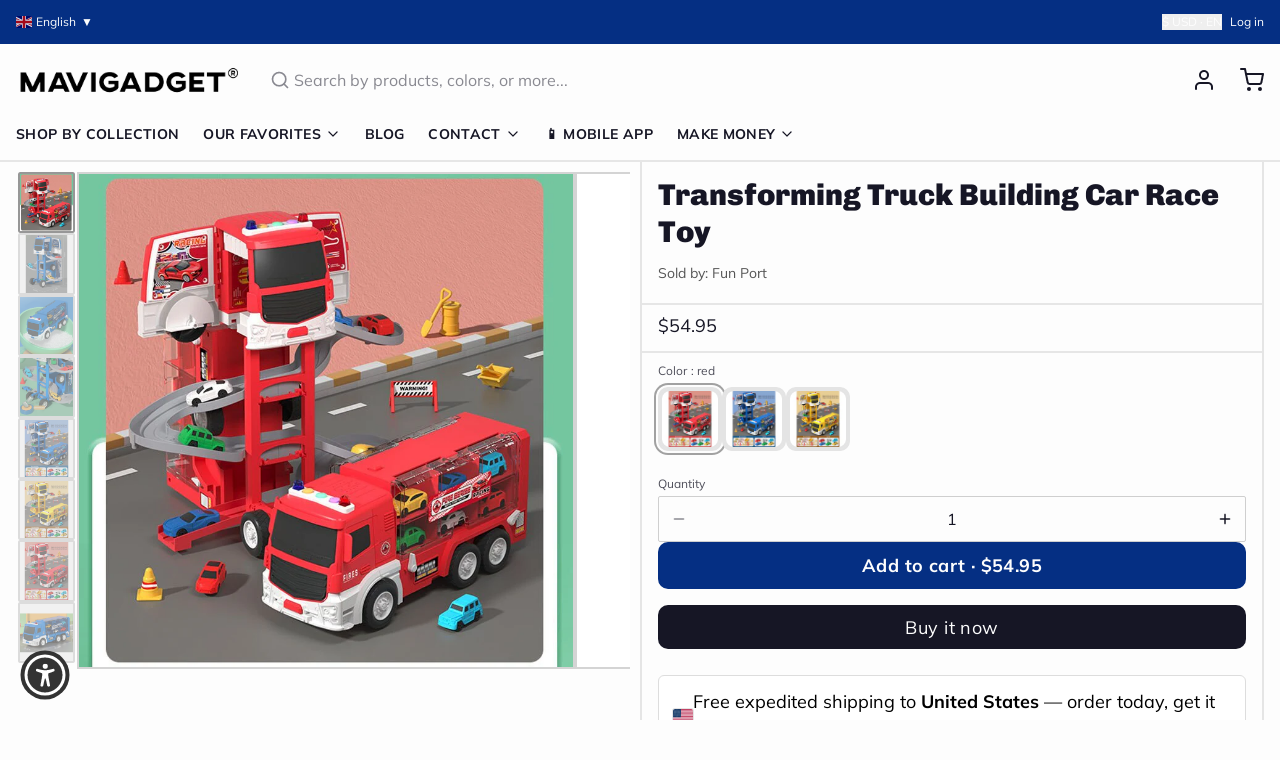

--- FILE ---
content_type: text/javascript; charset=utf-8
request_url: https://mavigadget.com/products/transforming-truck-building-car-race-toy.js
body_size: 1420
content:
{"id":7775876710460,"title":"Transforming Truck Building Car Race Toy","handle":"transforming-truck-building-car-race-toy","description":"\u003cp\u003e \u003cspan data-mce-fragment=\"1\"\u003eThe Transforming Truck Building Car Race Toy is a unique and exciting toy that offers hours of fun and entertainment for kids. This toy features a truck that can be transformed into a racing car's road. The building and transforming process encourages children to develop their fine motor skills and problem-solving abilities\u003c\/span\u003e\u003c\/p\u003e\n\u003cdiv style=\"text-align: left;\"\u003e\u003cimg style=\"float: none;\" alt=\"\" src=\"https:\/\/cdn.shopify.com\/s\/files\/1\/0658\/0283\/0071\/files\/S444e01b08a5b436da8f7b1d0df7855b7b_2048x2048.webp?v=1674728848\" width=\"586\" height=\"1533\"\u003e\u003c\/div\u003e\n\u003cp\u003e\u003cstrong\u003eSpecifications:\u003c\/strong\u003e\u003c\/p\u003e\n\u003cp\u003eRecommend Age: 4-6y\u003c\/p\u003e\n\u003cp\u003ePlastic Type: ABS\u003c\/p\u003e\n\u003cp\u003eModel Number: Track Car Toy\u003c\/p\u003e\n\u003cp\u003eMaterial: Plastic\u003c\/p\u003e\n\u003cp\u003e\u003cstrong\u003eWhat's in the Box:\u003c\/strong\u003e\u003c\/p\u003e\n\u003cp\u003e1 x  Transforming Truck Building Car Race Toy\u003c\/p\u003e\n\u003cp\u003e \u003c\/p\u003e","published_at":"2023-01-26T04:12:27-06:00","created_at":"2024-09-01T02:41:50-05:00","vendor":"Fun Port","type":"Toys","tags":["Free Shipping","Fun Port","GIFT","gift-kids","iamfun","iamfun-toy","mavi14","tpartner","x2"],"price":5495,"price_min":5495,"price_max":5495,"available":true,"price_varies":false,"compare_at_price":0,"compare_at_price_min":0,"compare_at_price_max":0,"compare_at_price_varies":false,"variants":[{"id":42144005390396,"title":"red","option1":"red","option2":null,"option3":null,"sku":"14:10#red","requires_shipping":true,"taxable":true,"featured_image":{"id":38448105553980,"product_id":7775876710460,"position":7,"created_at":"2024-11-19T05:05:40-06:00","updated_at":"2024-11-19T05:05:43-06:00","alt":"Transforming Truck Building Car Race Toy - Image 6","width":800,"height":800,"src":"https:\/\/cdn.shopify.com\/s\/files\/1\/0629\/4939\/2444\/files\/S3efcbf203b0f4bf9a3f31c8943a04b4cv.jpg?v=1732014343","variant_ids":[42144005390396]},"available":true,"name":"Transforming Truck Building Car Race Toy - red","public_title":"red","options":["red"],"price":5495,"weight":0,"compare_at_price":0,"inventory_management":null,"barcode":null,"featured_media":{"alt":"Transforming Truck Building Car Race Toy - Image 6","id":30884817338428,"position":7,"preview_image":{"aspect_ratio":1.0,"height":800,"width":800,"src":"https:\/\/cdn.shopify.com\/s\/files\/1\/0629\/4939\/2444\/files\/S3efcbf203b0f4bf9a3f31c8943a04b4cv.jpg?v=1732014343"}},"requires_selling_plan":false,"selling_plan_allocations":[]},{"id":42144005521468,"title":"blue","option1":"blue","option2":null,"option3":null,"sku":"14:173#blue","requires_shipping":true,"taxable":true,"featured_image":{"id":38448105291836,"product_id":7775876710460,"position":5,"created_at":"2024-11-19T05:05:39-06:00","updated_at":"2024-11-19T05:05:41-06:00","alt":"Transforming Truck Building Car Race Toy - Image 4","width":800,"height":800,"src":"https:\/\/cdn.shopify.com\/s\/files\/1\/0629\/4939\/2444\/files\/Sda12436a2b2c422e9c56a522e1532811q.jpg?v=1732014341","variant_ids":[42144005521468]},"available":true,"name":"Transforming Truck Building Car Race Toy - blue","public_title":"blue","options":["blue"],"price":5495,"weight":0,"compare_at_price":0,"inventory_management":null,"barcode":null,"featured_media":{"alt":"Transforming Truck Building Car Race Toy - Image 4","id":30884817076284,"position":5,"preview_image":{"aspect_ratio":1.0,"height":800,"width":800,"src":"https:\/\/cdn.shopify.com\/s\/files\/1\/0629\/4939\/2444\/files\/Sda12436a2b2c422e9c56a522e1532811q.jpg?v=1732014341"}},"requires_selling_plan":false,"selling_plan_allocations":[]},{"id":42144005587004,"title":"yellow","option1":"yellow","option2":null,"option3":null,"sku":"14:366#yellow","requires_shipping":true,"taxable":true,"featured_image":{"id":38448105521212,"product_id":7775876710460,"position":6,"created_at":"2024-11-19T05:05:39-06:00","updated_at":"2024-11-19T05:05:42-06:00","alt":"Transforming Truck Building Car Race Toy - Image 5","width":800,"height":800,"src":"https:\/\/cdn.shopify.com\/s\/files\/1\/0629\/4939\/2444\/files\/S7210c363c2e0439881434ba68b52a510i.jpg?v=1732014342","variant_ids":[42144005587004]},"available":true,"name":"Transforming Truck Building Car Race Toy - yellow","public_title":"yellow","options":["yellow"],"price":5495,"weight":0,"compare_at_price":0,"inventory_management":null,"barcode":null,"featured_media":{"alt":"Transforming Truck Building Car Race Toy - Image 5","id":30884817272892,"position":6,"preview_image":{"aspect_ratio":1.0,"height":800,"width":800,"src":"https:\/\/cdn.shopify.com\/s\/files\/1\/0629\/4939\/2444\/files\/S7210c363c2e0439881434ba68b52a510i.jpg?v=1732014342"}},"requires_selling_plan":false,"selling_plan_allocations":[]}],"images":["\/\/cdn.shopify.com\/s\/files\/1\/0629\/4939\/2444\/files\/S223d0fa4d7e44cc8b75c359c281a6d9eh.jpg?v=1732014338","\/\/cdn.shopify.com\/s\/files\/1\/0629\/4939\/2444\/files\/S28642be64baa4c03b2d39ea1e4ef66c7N.jpg?v=1732014338","\/\/cdn.shopify.com\/s\/files\/1\/0629\/4939\/2444\/files\/Sb15df43556e0408f963ae341b02f8fced.jpg?v=1732014339","\/\/cdn.shopify.com\/s\/files\/1\/0629\/4939\/2444\/files\/S0b1495079e8e4463a6b187e076820eb1c.jpg?v=1732014340","\/\/cdn.shopify.com\/s\/files\/1\/0629\/4939\/2444\/files\/Sda12436a2b2c422e9c56a522e1532811q.jpg?v=1732014341","\/\/cdn.shopify.com\/s\/files\/1\/0629\/4939\/2444\/files\/S7210c363c2e0439881434ba68b52a510i.jpg?v=1732014342","\/\/cdn.shopify.com\/s\/files\/1\/0629\/4939\/2444\/files\/S3efcbf203b0f4bf9a3f31c8943a04b4cv.jpg?v=1732014343","\/\/cdn.shopify.com\/s\/files\/1\/0629\/4939\/2444\/files\/S7d1be98e9c8e436d978859ada8d2b996E.jpg?v=1732014343"],"featured_image":"\/\/cdn.shopify.com\/s\/files\/1\/0629\/4939\/2444\/files\/S223d0fa4d7e44cc8b75c359c281a6d9eh.jpg?v=1732014338","options":[{"name":"Color","position":1,"values":["red","blue","yellow"]}],"url":"\/products\/transforming-truck-building-car-race-toy","media":[{"alt":"Transforming Truck Building Car Race Toy - Image 0","id":30884816650300,"position":1,"preview_image":{"aspect_ratio":1.0,"height":800,"width":800,"src":"https:\/\/cdn.shopify.com\/s\/files\/1\/0629\/4939\/2444\/files\/S223d0fa4d7e44cc8b75c359c281a6d9eh.jpg?v=1732014338"},"aspect_ratio":1.0,"height":800,"media_type":"image","src":"https:\/\/cdn.shopify.com\/s\/files\/1\/0629\/4939\/2444\/files\/S223d0fa4d7e44cc8b75c359c281a6d9eh.jpg?v=1732014338","width":800},{"alt":"Transforming Truck Building Car Race Toy - Image 1","id":30884816748604,"position":2,"preview_image":{"aspect_ratio":1.0,"height":800,"width":800,"src":"https:\/\/cdn.shopify.com\/s\/files\/1\/0629\/4939\/2444\/files\/S28642be64baa4c03b2d39ea1e4ef66c7N.jpg?v=1732014338"},"aspect_ratio":1.0,"height":800,"media_type":"image","src":"https:\/\/cdn.shopify.com\/s\/files\/1\/0629\/4939\/2444\/files\/S28642be64baa4c03b2d39ea1e4ef66c7N.jpg?v=1732014338","width":800},{"alt":"Transforming Truck Building Car Race Toy - Image 2","id":30884816814140,"position":3,"preview_image":{"aspect_ratio":1.0,"height":800,"width":800,"src":"https:\/\/cdn.shopify.com\/s\/files\/1\/0629\/4939\/2444\/files\/Sb15df43556e0408f963ae341b02f8fced.jpg?v=1732014339"},"aspect_ratio":1.0,"height":800,"media_type":"image","src":"https:\/\/cdn.shopify.com\/s\/files\/1\/0629\/4939\/2444\/files\/Sb15df43556e0408f963ae341b02f8fced.jpg?v=1732014339","width":800},{"alt":"Transforming Truck Building Car Race Toy - Image 3","id":30884817043516,"position":4,"preview_image":{"aspect_ratio":1.0,"height":800,"width":800,"src":"https:\/\/cdn.shopify.com\/s\/files\/1\/0629\/4939\/2444\/files\/S0b1495079e8e4463a6b187e076820eb1c.jpg?v=1732014340"},"aspect_ratio":1.0,"height":800,"media_type":"image","src":"https:\/\/cdn.shopify.com\/s\/files\/1\/0629\/4939\/2444\/files\/S0b1495079e8e4463a6b187e076820eb1c.jpg?v=1732014340","width":800},{"alt":"Transforming Truck Building Car Race Toy - Image 4","id":30884817076284,"position":5,"preview_image":{"aspect_ratio":1.0,"height":800,"width":800,"src":"https:\/\/cdn.shopify.com\/s\/files\/1\/0629\/4939\/2444\/files\/Sda12436a2b2c422e9c56a522e1532811q.jpg?v=1732014341"},"aspect_ratio":1.0,"height":800,"media_type":"image","src":"https:\/\/cdn.shopify.com\/s\/files\/1\/0629\/4939\/2444\/files\/Sda12436a2b2c422e9c56a522e1532811q.jpg?v=1732014341","width":800},{"alt":"Transforming Truck Building Car Race Toy - Image 5","id":30884817272892,"position":6,"preview_image":{"aspect_ratio":1.0,"height":800,"width":800,"src":"https:\/\/cdn.shopify.com\/s\/files\/1\/0629\/4939\/2444\/files\/S7210c363c2e0439881434ba68b52a510i.jpg?v=1732014342"},"aspect_ratio":1.0,"height":800,"media_type":"image","src":"https:\/\/cdn.shopify.com\/s\/files\/1\/0629\/4939\/2444\/files\/S7210c363c2e0439881434ba68b52a510i.jpg?v=1732014342","width":800},{"alt":"Transforming Truck Building Car Race Toy - Image 6","id":30884817338428,"position":7,"preview_image":{"aspect_ratio":1.0,"height":800,"width":800,"src":"https:\/\/cdn.shopify.com\/s\/files\/1\/0629\/4939\/2444\/files\/S3efcbf203b0f4bf9a3f31c8943a04b4cv.jpg?v=1732014343"},"aspect_ratio":1.0,"height":800,"media_type":"image","src":"https:\/\/cdn.shopify.com\/s\/files\/1\/0629\/4939\/2444\/files\/S3efcbf203b0f4bf9a3f31c8943a04b4cv.jpg?v=1732014343","width":800},{"alt":"Transforming Truck Building Car Race Toy - Image 7","id":30884817371196,"position":8,"preview_image":{"aspect_ratio":1.0,"height":800,"width":800,"src":"https:\/\/cdn.shopify.com\/s\/files\/1\/0629\/4939\/2444\/files\/S7d1be98e9c8e436d978859ada8d2b996E.jpg?v=1732014343"},"aspect_ratio":1.0,"height":800,"media_type":"image","src":"https:\/\/cdn.shopify.com\/s\/files\/1\/0629\/4939\/2444\/files\/S7d1be98e9c8e436d978859ada8d2b996E.jpg?v=1732014343","width":800}],"requires_selling_plan":false,"selling_plan_groups":[]}

--- FILE ---
content_type: application/javascript; charset=utf-8
request_url: https://searchanise-ef84.kxcdn.com/preload_data.3X4V5H1d7f.js
body_size: 11861
content:
window.Searchanise.preloadedSuggestions=['car accessories','kitchen sink','sofa bed','foldable chair','latex mattress','kerosene lighter','mini spy camera','4-layer japanese style natural latex mattress','elderly products','bathroom shower','phone case','lighter lighter','mini camera','kitchen gadgets','bed mattress','elderly patient transfer lift handicapped wheelchair','men shoes','spy camera','self defense','inflatable portable outdoor air lounge','rc plane','shower set','4 layer japanese style natural latex','bag for men','coffee table','hand exercise','kids toys','gas stove','sofa cover','camping tent','mini motion detection wireless night vision hd security camera','mini spy camera small','gas lamp','cigarette lighters','washing machine','remote control fighter airplane toy','2300 4-layer japanese style natural','electric stove','self defense rings','back pack','inflatable built-in sunroof beach camping house','bathroom toilet','travel bag','magnetic glasses','car gadgets','wheel chair','effortless exercise automatic hand trainer gloves','electric cycle kit','mini spy camera smallest','gun shape secret storage jet flame','titanium lighter','gold stream multifunctional waterfall kitchen sink','window cleaner','door stopper','mini gps tracker','backpack travel','sunglasses magnetic','bicycle speed booster electric kit','inflatable tent','galaxy night light projector','wall decor','high power telescopic laser slingshot','product number 2300','phone holder car','hidden camera','car accessories light','foam fighter airplane toy','ring knife','solar light','kids frame','mattress latex','car umbrella','bed chair','iphone case','car phone holder','laser slingshot','key chain','safety shoes','camping house','wall clock','necklace men','foldable chair bed','gun lighter','foam plane','useful elderly products','airplane toy','coffee mugs','knife ring','sex toys','shower head','mini washing machine','toilet bidet','elderly products 1092','1092 elderly patient transfer lift','home decor','classic time retro kerosene lighter','nordic rain modern waterfall shower set','shoes for men','led lights','automatic hand trainer gloves','door locks','retro lighter','cat chair','lunch box','trolley bag','toilet seat','smart watch','pencil sharpener','sun glasses','multifunctional waterfall kitchen sink','electric cycle','car mobile holder','folding table','rc air plane','inflatable house','hiker dream large backpack','liftable double gas stove','car cover','modern led digital display thermostatic piano keys shower set','car accessories for window','phone holder','storage box','remote control foam fighter airplane toy','neck shoulder massager','door cover','hair accessories','bathroom storage','product number','cigarette gun','fire lighter','mini camera small','bubble gun','car windshield hydrophobic','air lounge','baby gadget','ear rings','gps tracker','travel bagpack','mountain peak campsite lamp','pure titanium magnetic clip-on glasses','vacuum cleaner','nordic sofa bed','hand gloves','tennis self training tool','water dispenser','cycle motor','soap dispenser','feuerzeug fuel','stainless steel self-defense rotatable foldable ring','pencil case','360 galaxy night lamp projector','men watches','power bank','pocket knife','security camera','elephant nose men underwear','toilet brush','clothes organizer','urine collector','travel suitcase','picture frame','magic dust remover cleaning gel','eye glass for men','portable washing machine','mini drone','air humidifier','camping lamp','padded bed senior transfer helper','fish tank','trash can','mini spy camera wifi','wall lamp','latex pillow','sink kitchen','flame lighter','t shirt','table space saving','rc jet','lighter kerosene','night light','swimming pool','bags for men','bohemian style cushion cotton couch pad','mini portable magnetic gps tracker','door lock','feuerzeug retro','finger recovery robot','micro camera','garlic peeler','toilet plunger','gaming chair','bathroom cleaning kit','toy gun','elderly foldable walking chair stick','e bike','outdoor mini portable folding gas stove','4 layer style natural latex mattress','bidet toilet sprayer','flexible lounge cloud comfort sofa','snow chains','sling shot','monocular telescope','meal keeper stainless steel lunch box','fidget toy','automatic car cover','gun shape secret storage jet flame lighter','art frame','all weather car umbrella','1092 elderly hand exercise','vertical hydroponic home gardening','middle finger','pencil box','anti odor washing machine floor drain','bed frame','solar garden light','small camera','door bell','math practice question maker roller','smokeless bbq time stainless grill','ceiling fan','remote control','cycle conversion kit','astronaut light projector','cigarette case','multi tool','gps track','ironing machine','handicapped wheelchair','banana couch','elderly patient transfer lift','meat slicer','baby bed','dog bed','coffee cup','boots for men','medical grade reusable urine collector underwear','product number 1418','space saving','mechanical lighter','camping stove','flash lights','health elderly','waterfall kitchen sink','walking stick chair','self defence ring','shoes organizer','mini hidden camera','mini camera smallest','backpack for men','classic retro mechanical flame lighter','natural latex mattress','japanese mattress','adult toys','space saving foldable nordic sofa bed','retro portable handheld steam iron','outdoor tent','clothes hanger','cigarette lighter','cutting tools','clip on eyeglasses','laptop bag','safety shoes men','bathroom silicone water stopper','juice maker','art frame kids','flying toys','bag for men travel','lighters kerosene','micro landscape','car accessories seat mats','car dent puller','travel back pack','bathroom fresh wall mounted faucet spray set','mini wifi camera','bean bag','iphone 16 pro max case','baby toys','vintage lighter','wall repair paste roller','disposable long handle cleaning pro toilet brush','military boots','water bottle','product link in','micro landscape green oasis glass vase','car led','chair bed','shoe rack','window cover','camping cooking','car dust sweep detailing brush','octopus blanket','health gadgets','vegetable slicer','squat convertible toilet','cat brush steam','problem solved','mobile holder','transfer chair','laptop stand','body massager','baby products','wall mounted smart lid trash can','rocking chair','flexible lounge cloud','school bags','bathroom faucet','mini motion detection camera','bidet toilet','coffee mug','magnetic wooden art frame','4 layer japanese style natural mattress','survival ring','car covers','cat brush','bath tub','tea infuser','retro lighters','tv stand','mavi gadgets','dining table','night lamp','organizer car','vegetable chopper','plush pillow','work desk','home accessories','air plane','sleeping bag','lighter gun','wall stickers','neck massager','kitchen cabinet','finger camera','heavy duty solar lights outdoors','wall clocks','sofa cum bed','stainless steel survival self defense ring','iphone 16 pro case','car tent','watermelon slicer','mini ranger edge foldable camping knife','cat couch','furniture movers wheels','mini washing machine portable','self defence','slingshot with laser','pure copper kerosene lighter','travel bags','meat slicer tool','modern foldable electric mobile scooter','bike accessories','car fan','urine collector underwear','cctv camera','kitchen organizers','men wear','umbrella water','fidget spinner','2300 natural latex mattress','women accessories','car wash','noodles maker','kids bed','medical gadgets','precision edge artist pencil sharpener','cat toys','goggles magnetic','rc car','gun shape','mattress japanese','foldable chair double','automatic one touch multi fruit peeling','cat bed','pistol lighter','inflatable built in sunroof beach house','self defense gadgets','car cleaner','2 in 1 radiant ceiling fan with lights','3in1 foam fighter toy airplane','car tire snow chain','bathroom sink','all-weather remote-controlled automatic car uv protection umbrella','electric gas stove','hand trainer','jet lighter','electric scooter','photo frame','bluetooth speaker','double side magnetic window cleaner','backpacks for men','inflatable bed','ear cleaner','table lamp','wall protector','laser tag','iphone cover','scorpion gaming chair','tür stop','piano key shower set','bracelet for men','foot pedal lift hydraulic adjustable patient transfer chair','tent house','shooting game','appliance mover roller','camera mini','bed rail','mini binocular','smart tv','portable outdoor foldable car garage','wifi camera','splash proof transparent','ultra slim adjustable water manual','office gadgets','stainless steel','bathroom mat','glass cleaner','walking stick','sofa cover set','recliner chair','meat cutter','cigarette gun lighter','waterfall sink','foldable bed','multifunctional elegant usb charging business suitcase','gloves for men','toe straightener','cabinet storage','women shoes','cleaning brush','effortless double sided window cleaner','tea pot','car seat covers','flexible lounge cloud comfort convertible sofa','splash proof transparent wall protector','fruit peeler','mobile cover','tire chains','bike booster','mini cam','kitchen gadget','mini wireless camera','toothbrush holder','all lighter','air sofa','metal furniture','ultra burst high-pressure drain unblocker','senior care transfer','kids art frame','study table','flight toy','car interior light','handicapped products','travel backpack','motorcycle accessories','outdoor air lounge','electric creative portable juice maker','bicycle speed booster','plush toys','wifi mini hidden camera','finger training','dual design squat-toto-sit','wooden frame','ice maker','steering wheel cover','elderly care','bed mattress memory foam mattress','electric stove double','telescopic laser slingshot','car brush','automatic flashing rocket bubble gun','wall light','coffee maker','water gun','ingrown toenail fixer','iron box','birthday card','mini knife','wc washer','drone camera','torch light','aquarium pump','led connector','elegant stainless steel waterfall kitchen sink','clip on glasses','semi automatic mini powerful washing machine','mobility chair','sex toy','book shelf','lamp gas','shoe rack for home','multifunctional rotating storage rack','led strip connector','for baby','office chair','throw pillow','stream multifunctional waterfall kitchen sink','hair braider','phone cooler','elastic waist slimming breathable mesh belt','camping knife','2pcs portable mobile base stand','pasta maker','kid toys','home decor lighting','1416 sofa bed','360 galaxy night light projector','side table','nose soap dispenser','car windshield hydrophobic glass oil','foldable chairs','car lights','appliance rollers','power tools','ice cube','elderly patient','bbq grill','wardrobe organizer','car light','laser tag battle projector toy gun','toilet cleaner','trolley bag-travel','outdoor solar lights','self defence gadgets','windows cleaner','desk gadgets','portable stove','kitchen faucet','foldable dryer & ironing','smart storage clothes organizer box','torch lighter','laptop bag pack','sun glasses magnetic','mini motion detection wireless night','elderly chair','wall art','foldable car shed','bunk bed','gas lighter','car led lights','elderly hand exercise','garlic chopper','computer table','spider man hand','portable fan','2pcs multifunctional portable mobile base stand','couch bed','campsite lamp','patient transfer','bookshelf book','car shade','toy gadgets','wc toilet','school bag','ultra-slim adjustable water manual bidet','fidget toy gun','tattoo style arm sleeve','food container','spy cam','sandals men','all pet beds','skating shoes','cloth dryer','lighter flame','couch cover','car cleaning','ring for men','transfer lift','electric patient transfer automatic chair','electric automatic toilet seat with liftable chair','bathroom silicone water stopper sticky rubber','4-layer japanese style natural latex','roller skate shoes','tiny camera','soft mattress','mini cc camera','air bed','exhaust fan','car wheel cover','garlic peeler and vegetable','luggage bag','survival gadgets','car led strip','car ambient lighting','a gas','electric bike','juice machine','nail clipper','product link','foldable table','wallet lighter','fuck you ring','solar lights','electronic gadget for','bathroom shower rainfall','barbecue stainless','sun shade','windproof magnetic sound insulation door curtai','air tent','kitchen organizer','bags for men travel','kitchen sinks','tv accessories','keyboard for tablet','inflatable portable','grass cutter','hyper clean wireless portable vacuum','beach camping house','bad accessories','iphone cases','men wallets','support per','toy plane','dragon bracelet','classic lighter','garden hydroponic','ultra portable dynamic standby','funny adult','para de','rc cars','cordless pasta noodle machine','sofa covers','mini motion detection','car window ac','wall mounted','sunroof beach camping house','mavigadget products','convertible sofa','secret camera','mini ac','furniture movers','electric wheelchair','chair with cat space','mini gps','flip flop','mirror wall','rotating storage rack','multi purpose easy cleaning foam','japanese style natural latex mattress','effortless exercise','sunglass for men','back support for car','car uv protection umbrella','door curtain','hand massager','butane lighter','foldable couch','car garage','pistol gun','child bed','adjustable folding bedside support rail','fishing rod','mini cameras','electric juicer','car dust sweep','camping gas','self defense ring','video camera','googles stylish','shoes men','tool plier','baby bath','portable air lounge sofa','steam iron','sickle head','cigar lighters','magnetic wooden kids easy open art frame','plush beds','car air conditioning','garbage can','by cycle electric','remote control foam fighter','stairs lift','seat cushion','kitchen gadgets of storage','electric stove flame','portable toilet','soft toys','bath showers','foldable easy catch automatic fishing net','men rings','3 in 1 airplane','window curtain rod','pet bed','gas light','hand gadget','cctv camera wifi','portable manual fast garlic vegetable chopper','portable air lounge','garlic grinder','fish tank oxygen','children room','inflatable chair','luxury bed','mini sewing machine','lounge chair','bed sheets','inflatable portable outdoor air','camp light','mobile remote','mobile holder for car','knife holder','water fountain','carry on luggage','shoulder bag for men','tea cup','screwdriver kit','rain shower','cigarette gun lighter and','watches for men','1092 elderly patient lift','hand exercise machine electric','crossbody bag','smart kitchen','kitchen storage','products para','patient transfer chair','air gun','folding chair','butane lamp','car bumper protection','cooking pot','old age chair','inflatable outdoor air lounge','knife ring for self-defense','strong steel grass sickle head','laser pointer','smart wash basin','watermelon cutter','anti stress','unsinkable boat','thermostatic piano keys shower','creative unsinkable boat decor','inflatable lounge','mini aquarium oxygen pump','teddy bear','foldable sofa','car shed','tools gadget','iphone 12 case','wall-mounted smart lid trash can','elderly anti-pressure easy roller pillow','tally counter','mini camera smallest wifi','led strip','nail printer','cycle speed booster electric kit','water wall','magnetic window cleaner','folding bed','5pc furniture lifter mover tool','sink strainer','modern floor reclining japanese futon sofa bed','rice cooker','sewing machine','phone cases','retro kerosene lighter','electronics gadgets','galaxy astronaut night light room projector','wireless camera','kids bedroom','portable gas stove','sliding door','next level relaxing electric rotating durable rocking chair','cycle gadget','wall lamps','kitchen knives','mosquito net','laser light','handmade mechanical titanium automatic lighter','memory foam','shiba door bell','wheel chair lift','bag cover','handheld automatic cordless pasta maker','car holder','multifunctional backpack','watch earbuds','bicycle speed booster electric','mini motion','bathroom accessories','indestructible anti-stab safety outdoor military boots','smokeless bbq','math roller','dog beds','aquarium glass','bathroom gadgets','space saving bed','toe align ingrown nail','body shaper band','massage tool','clothes for men','mens stuff','computer accessories','pure titanium magnetic','bagpacks for men','back bag','high pressure adjustable','unique gadgets','shoes for women','led light','sound proof','elderly bed','adult theme','gun cigarette and lighter','3 in 1 foam fighter','well chair','cuddly capybara','bathtub whale','foot care','digital shower set','transparent frosted pvs table protector','phone accessories','button camera','car accessories seat','smart bed','camping tent house','hydraulic patient transfer chair','suit case','inflatable air lounge','honeycomb sink','slipper men','titanium magnetic glasses','food storage','windproof lighters','feet shoes','appliance mover','magical bunny led night light projector','health wellness','bionic finger heated neck shoulder','hyper clean wireless portable vacuum cleaner','4 layer japanese mattress','knuckle ring','car windshield hydrophobic glass oil remover coating tool','mini motion camera','burner stove','waterproof tape','car phone mount','solar charger','christmas gifts','digital counter','skate shoes','laptop bag for men','in1 tool','inflatable pool','latex bed','6 wheel rehabilitation walker','2 wheel ultra roller skate shoes','spy mini camera','gifts for women','cell phone holder','portable wireless alarm door stopper','cycle motor kit','metal lighter','de para','snow chains for','work shoes','show all products','bedroom gadgets','oil lamp','toy airplane','camping table','pop up anti clogging drain filter','gold stream','camping lamp gas','non stick pan','car vacuum cleaner','bag pack','neck pillow','electric cycle gadget','car sunshade','sun shade accessories','mens pants','foldable car garage tent','dumpling maker','foam airplane','adjustable base stand','car air conditioner','happy birthday cards','ring jewelry','auto solar ventilating fan for car','portable outdoor car tent','natural latex','door stop','mechanical rotating gear vintage necklace','effortless exercise hand trainer gloves','sleep shield waterproof mattress','kids car','towel rack','ripped beast hoodie','adjustable bra','air chair','scooter wheelchair','modern decor','air conditioner','foam rc plane','toilet seat cover','baby shower','ice maker machine','vintage kerosene lighter','metal rings','medical chair','king size bed','make up organizer','snow chain','pen box','heavy duty','multifunction bagpack','magnetic frame','helicopter fan','smart table','electric stove double-sided','long range extreme power flashlight','happy middle finger funny table decor','kids toy','makeup mirror','door alarm','home gadgets','ring fuck you','solar powered','help for bed','tooth brush','star projector','sink drain catch all strainer','neck fan','sofa chair','edc tool','car seat','toilet chair','cycle booster','car anti slip seat cover','incense burner','japanese latex mattress','patient lift transfer chair','knee support','aroma diffuser','cat sofa','link in','arm rest for car','charge car phone holder','anti oil','keep food warm','mini hd wifi security camera','room sectiona','mini cooler','soft body scrubber shower sponge','phoenix art thickened dual knife','flexible tv','phone case iphone 14 pro max','water stopper','trash bin','small iron','inflatable portable outdoor lounge','bad room','kids toys plane','car folding cover','for the elderly','posture corrector','large capacity back pack','solar powered car fan','mini spy','full rotating faucet tap extender','peephole camera','e cycle conversion kit','girls sexy','shoe storage','high pressure toilet drain','slip on shoes','iphone 15 pro max case','mobility assist chair for elderly','jet flame lighter','bathroom bin','portable travel security','aerobatic toy','piano shower','animal bed','car protection','game controller','business suitcase','protection gadget','living room','steam brush','furniture mover','six-speed manual shift keychain','mini gas stove','3in1 scooter tricycle fun kids bike','bag sealer','elder assist','car washer','helicopter ceiling fan','automatic robot elderly hand finger exercise recovery training','cooling fan','cutting board','outdoor sofa','outdoor led','blanket fur','heavy-duty outdoor solar security waterproof light','winter blanket','anti lock','pliers multifunctional','spa time rainfall elegant digital','oxygen pump','hand trainer gloves','e bike switch','mattress topper','mixer grinder','women bra','waterproof shoes','kitchen accessories','camp kitchen','portable shower','wheelchair lift','shoe cover','mini ac for car','cigarette gun-shaped','lighter lighter round','foldable electric scooter','glass vase','jet plane remote','slingshot with laser light','tablet stand','ultra thin self cleaning bidet','skin care','honeycomb digital display cup rinser prime flowwaterfall sink','toe shoes','product no','flower sofa','kitchen rack','washroom gadgets','hd security camera','military shoes','cycle accessories','mini camera spy','projector galaxy','bean bag chair','bed sofa','portable bed','couch pad','car shade cover','wild burner','door mat','magic dust remover','strong steel grass cutting sharp multi-purpose sickle head','air cushion','women undergarments','l shaped transparent led strip','ip camera','foam fighter','bag travel','meal keeper','phone stand','alarm clock','head massager','self adhesive curtain rod holder','bicycle electric booster','beach house','eye glasses','galaxy projector','kitchen tools','rc jet foam','strong pliers','pop up anti-clogging','incontinence products','bathroom shower products','bionic finger heated','inflatable built-in','lamps table','outdoor light','double gas stove','nordic lamp','mirror led','sound proof door','memory foam mattress','sex sofa','christmas led lights','card holder','sit to stand','de de','mini security camera','coffee table with','dent puller','geometry box','mobile phone','reusable menstrual pads type','hiker dream','car dash accessories','rc airplane','air mattress','magnetic wooden kids','key cover','door camera','foldable knife','tattoo sleeves','products for the elderly','rotating table','women ring','umbrella auto','japanese bed','rubber bed','sublimation mug heat printer machine','inflatable camping tent house','bathroom faucets','defense ring','portable tv','pocket watch','plush bed','cloth drying','light chandelier','middle finger ceramic mug','garden light','machine e','office bag','copper lighter','european modern minimalist foldable chair bed','refreshing mist pet grooming comb','fidget gun','foam cleaner','gold stream waterfall kitchen sink','phone mount','cc camera mini','cycle kit','phone cover','dust bin','flower vase','folding knife','laser tag battle','window cleaning','reclining chair','water tap','bedding set','sleep buddy relaxer hugging pillow','garden ground cover','iphone case pink','living room decor','elder care products','shoes with wheels','touch screen','car cover umbrella','led digital tally counter','peeling machine','by cycle','bear bed','3d landscape','water heater','umbrella water drop air humidifier','elderly stand-up adjustable folding bedside support rail','pocket lighter','wall lights','trending gadgets','hidden cameras','car accessories lighting','galaxy light','hand exerciser','mens shoes','car bed','remote control plane','mechanical titanium lighter','squat toilet','car ac','can opener','soap holder','drain connector','hugging pillow','portable air sofa','bed foldable','automatic one touch','travel iron','water kitchen','double layer glass','bed side crib','rc planes','older people','portable juicer','shower chair','survival tool','mavi gadgets products','automatic water dispenser','electric box painting cover','bath mat','slicer tool','clip on','old age','stair lift','european modern minimalist foldable bed','mini portable air cooler','water manual bidet','pet hair brush','lazy sofa','transparent dining chair','oil splatter guard','clothes dryer','foldable home stuff storage box 1475','car window','finger massager','mobility electric scooter','iphone 13 case','shower heads','paralysis patients','lanterns butane','men boots','table clock','led car lights','sneakers for men','ring self-defense','body scrubber','storage container','mini powerful high power garlic grinder','cat lounger','layer japanese','baking tools','camp stove','fridge moving','electronic gadget','gel blaster','desktop aquarium','lift chair','feet shoe','car accessories cleaning','wall desk','vegetable cutter','bed lamp','protect ring','pet brush','ceiling lamp','hand exercise machine','dining table cover','space projector','foldable doors','keychain lighter','men dress','cycle speed booster','car glass cleaner','refrigerator slide','gift for men','tulip night lamp','gun shape secret','para id','elderly care products','cleaning gel','kitchen storage organizer','slingshot with laser-precision','sun shade fix clamp net clip','inflatable built-in sunroof beach house','camping gadgets','gaming cooler','trash cans','oil lighter','gaming accessories','appliance roller','mini cannon','water bottle daily pill organizer','center table','inflatable sofa','portable electric outdoor','car accessories phone-holder','dash cam','suction cup','metal magnetic secure drive car phone holder','tech innovation','kitchen knife','ipad case keyboard','waterproof bag','electric lighter','kitchen stove','for elderly','samsung s23 ultra','back pack bag','bra for women','ultra dry turbo clean mop','air bed camping','rain car cover','back support idea','laundry room','car shelter','crystal lamp','kids beds','space saving furniture','elderly bed support','car cleaning brush','gear keychain','camping mini coated monocular','mobile stand','water spray','cozy animals oversized plush beds','foldable sofa bed','tree trimmer','car mount','oxygen bubble strips','open art frame','tic toe','summer hat','fidget toys','steering wheel','gold sink','monitor arm','elderly transfer chair','panda lamp','sleep shield waterproof mattress pad','iphone 15 case','remote control car','cat toy','mini vacuum','mini telescope','music box','car windshield','gun cigarette','modern led','quick easy glass polishing','dual design squat-toto-sit convertible','aviation control remote','school gadgets','shower back','4 layer mattress','automatic bag dispenser modern bin','specs for men','wheel cover','waste bin','world explorer tactical hiking boots','female urine collector underwear','stroke gloves','disabled chair','video game','aquarium oxygen bubble','electric kit','folding chair bed','fake nose piercing','six speed manual shift keychain','very very small camera','women sandals','storage rack','floor lamps','adjustable bed','self defense stick','cotton t-shirt','house tent','kitchen table','air pump','car camera','moving sliders','charcuterie board','cat bed chair','math practice','cotton cushion pad','multifunctional double rack spice organizer','inflatable portable air lounge','baby safety','lighter lighter gun','touchscreen smart tv products','washing machine floor drain','elephant nose','cama house','layer japanese style natural latex mattress','japanese style','mini handheld easy fruit peeler gadget','mosquito products','underwear for men','flip flops','comforter bedding','corgi door','disabled accessories','gun lighters','college bag','shopping bags','bedroom beds','japanese style deep frying pot','lift stairs','the long sling shot','mini motion hd camera','bicycle speed booster kit','mini air conditioner','gifts for lovers','clothes rack','4pcs luminous car valve caps','sling bag','electric gas','water pressure gun','night vision','car bumper','pia kitchen','portable chair','thermos lunch box','car toy','all-in-one magnetic mini screwdriver kit','automatic flashing rocket launcher bubble gun','bluetooth remote control for android','safety boots','patient lift','tic tac toe','bag pack men','rain coat','pendant lamp','truck accessories','leg exercise','cigarette light','soap dispenser nose','boho cushions','cotton couch pad','multifunctional adjustable base stand','savings on gadgets','vaccum cleaning','cigarette holder and lighter','latex mattress japanese','knives outdoor','anti scratch car bumper protector','person age','classic time retro','foot straightener','motorcycle suit','door screen','ring knife for','under refrigerator','sound proof under door strip','shoe dryer','wood table','biscuit pocket coffee mug','dual knife','throw pillow blanket','foldable electric dryer','feather light','cutting pliers','horizon helvetica','cycle electric','chair lift','trolley bags','small drone','screw driver','blackhead remover','3d wall stickers','lamp de','elderly stand-up adjustable','foldable ring','ear clip','phone case iphone 14 pro','bag no','high heels','foldable home stuff storage box','iphone 12 mini','sport for men','el toilet','wing lamp','cordless garlic grinder','wc products','per auto','sickle cutter head with screw','latex natural','portable car garage','usb camera','stainless steel self','foam mattress','portable travel security door stopper lock','ceramic cup','book reading lamp','cane seat','3d birthday music happy cake cards','elderly wheelchair with lifting','accessory per','portable ac','mini spy camera wifi camera','old lighter','iphone 16 pro max','automatic lighter','leg support','magic gadgets','modern luxury','car interior','elderly foldable walking chair','christmas lights','wall paper','photo frame kids','ironing board','couch cat','led light lamps','bathroom silicone water stopper sticky','cleaning brush keyboard','cabinet locks','table cover','emergency light','fire starter','wireless charger','travelling bag','low price','cat bag','stress relief','phone case galaxy','hiker dream large','shock shield electric water heater','magnetic phone holder','dressing table','christmas tree','garbage bin wall','elephant underwear','car snow chain','inflatable portable outdoor','under door strip','iptv list','air bed outdoor','product car','flexible lounge','2 in 1 roller skate','electric gadgets','apple peeler','mobility chair to bathroom and','bed gadgets for elderly','for summer','multifocal glasses','playful shiba dog face wooden doorbell','digital tally counter','self tennis','bath tub adults','radiant rotating rc ceiling fan lamp','mobile accessories','camping gas stove','luminous night rider valve covers','smartwatch with earbuds','kitchen sink gold stream','door closer','windproof lighter','iphone 15 pro case','hour glass','mechanical lighters','product number 1092','multifunction rotating storage rack','car led strip lights','ice cube maker','multi purpose creative pen box','loft bed','auto seat gap organizer','heavy duty protective glove','magnetic sunglasses','arm chair','fighter aircraft','zero gravity','dish rack','magnetic clip on glasses','pen camera','modern foldable electric mobile scooter wheelchair','cooking frying oil splash stove guard','stainless steel ring','monitor stand','angry duck cartoon storage drainable','jackets for men','creative gift','tennis trainer','feet care','air lounge sofa','smart mini surveillance cameras','portable outdoor lounge','portable sofa','camp table and','body shaper','cigarette holder','car roof umbrella','plane rc','flying rc remote control','windshield hydrophobic','elastic waist slimming breathable','whale bath','car accessories umbrella','bed support','mini stove','kid bed','bed accessories','mobile cooler','house items','anti theft','spider web','baby toy','gun water','ground cover','kitchen items','car window fan','leather repair kit','eye glass','litter box','mini tracker','cat phone accessories','astronaut lamp','bed kids','phone charger','3 in 1 scooter','sofa bed foldable','car seat mats','humidifier volcano','daily comfort posture','quick grip auto-clamping','mini hd mini wireless motion camera','bunk beds','car armrest','floor drain','waterfall table','smart toilet','uv light','luggage trolley','laundry basket','cat house','endoscopic mini camera','plastic clips','senior transfer','mini tool','solar panel','throw pillow sofa','umbrella car','long range flash light','wheel chair for elderly','chop w','vegetable peeler','padded bed','massage machine','butane gas stove','health care aid gadgets','bbq grills','bed for kids','led lights for table','multi-fuel transparent fluid kerosene lighter','home decoration gadgets','men necklace','car vent','mini pistol','shoe rack rotating','comfy chair','crossbody bag men','valentine\'s day','finger strengthener','bed room','man shoes','foldable keyboard','tactical hiking boots','useful elderly products electric hand','gun game','tea table','keyboard cleaner','lighter oil','kitchen under sink design','curtain rod','ultimate guard protective industrial men shoes','bedside table','camping light','portable mini foldable washer','car bumper protector','dinner table','banana lounge','water coffee table','camp side lamp','cat tree','media a','kitchen appliance','cat mug','rose sofa','dish washer','kerosene lighters','accessory car','leather shoes','welding machine','glass teapot','mood ring','nordic rain','cloth stand','rose shaped sofa','cleaning things','bohemian sofa cushion','non slip shoes','dinosaur skeleton','meat slicer tools','everyday essentials','inflatable outdoor','door sweep','cordless high power handheld vacuum cleaner','car coffee table','electric auto','automatic car uv protection umbrella','bathroom space saving','led shower','grass cutting multi purpose sickle head','pc gaming','electric senior lift','bathroom fresh','car brush interior','coffee table with water','water melon cutter','luxury rainfall','closet organizer','lighter classic','ear cleaner tool','four layer japanese','cuddly capybara cozy wrap sleeve','earrings jewellery','elderly stand up','kids gadgets','back pain','foldable wheelchair','greeting card','funny hat','portable camp','led mirror','mountain peak','disabled individuals requiring','neck chains','magnetic car phone holder','makeup table','reusable urine collector','measuring tape','manual bidet','shower system','transfer wheelchair','finger ring','sun hat','baby pillow','vertical hydroponic','blender machine','foldable clothes dryer','frame for children art','wine glass bottle','bathroom toilet cleaning','mini hd camera','lighter vintage','pop-up anti clogging drain sink strainer filter','led light lamp','wardrobe organizer box','rotating ring','folding table with chair','balcony clothes-hanging','multifunctional sink','picture wall','ambient light car','makeup organizer','home finds','assistant wheelchair','phone case cute','robotic hand','winter wear','faucet bathroom','cushion pad','portable auto','postpartum care','inflatable air','wall mounted trash can','da da','gun shape secret storage jet lighter','dress women','bed tent','lit accessories','iphone charger','watch wood','handle grip','rings for men','lighter retro','fighter plane','lounge sofa','help for elderly','elderly care product','small hidden camera','uv sanitizer toothbrush holder bathroom','fuck you','shoes for men product','sandals penis','adjustable door','tent bed','shiba door','exhaust fan for kitchen','motor for bike','indestructible shoe','kids drawing frame','multipurpose creative box','winter jackets for men','traveling bag','waterfall kitchen','bed cleaner','brush cleaner','pure copper kerosene','heads up display','electric bicycle','bluetooth remote control for phones','home elevators','garbage trash','smallest camera','toilet wash','clockwork flame','3d lamp','floor cleaner','steel rings','jet spray','shoe cabinet','kitchen products','double gas-stove','zen incense','hiker bag','stationary item','book case','pendant lighting','360 galaxy night projector','min camera','desk lamp','cooling glass','cycle gadgets','mini spy smallest','safety gadgets','camping chair','laptop backpack','foldable bag','wall sticker','retro wooden beads rosewood lighter','patient chair','car umbrellas','the gold sink with all the functions','mens underwear','car chain','baby crib','self ring','night vision spy camera','squat-toto-sit convertible toilet','roller shoes','blow up','car parking cover','spy camera privacy','women boots','kitchen fan','filter anti','brick wall','cycle speed','all products','cane chair','car roof','fauteuil salon','funny products','iphone 17 pro max cover','big toe straightener','outdoor lounge','iphone 17 pro','latex m','car seat gap filler','shoe covers','electric iron','ultra portable dynamic standby movable','baby bath stand','luxury rainfall led','foam bed','camping multifunctional','classic retro','kitchen gadgets corner','electric lift chair','day beds','stainless self defense ring','blow up outdoor','rotating faucet','useful elderly product','heavy duty solar lights','sac de','kitchen gadgets is','sky wings foldable mini bracelet smart','protector for car','pet toys','fold bed','fake piercing','mini foldable outdoor camping gas stove','mini camera wifi','iphone 16 pro','shoe organizer','horizon ruler','let to','couch covers','mini magnetic gps tracker','mattress protector','round lighter','air freshener','zero gravity ergonomic scorpion chair','jewellery accessories','relax chair','electric hula','photo frames','power telescopic laser slingshot','car sticker','bedroom accessories','kitchen mat','lint remover','door security','hand bracelet','table base','voice recorder','refrigerator mover','water gun toy','small washing machine','fan lamp','smart sink','knife sharpener','piano keys shower set','panda bed','wrist watch','toe shoe','security cameras','xs max case','boat decor','useful elderly','shoes women','gas lantern','hand gloves/working','table drink','dog bed for end of bed','women bags','inflatable outdoor air','inflatable portable outdoor air lounger','thing to put under door'];

--- FILE ---
content_type: text/javascript; charset=utf-8
request_url: https://mavigadget.com/products/transforming-truck-building-car-race-toy/.js
body_size: 1708
content:
{"id":7775876710460,"title":"Transforming Truck Building Car Race Toy","handle":"transforming-truck-building-car-race-toy","description":"\u003cp\u003e \u003cspan data-mce-fragment=\"1\"\u003eThe Transforming Truck Building Car Race Toy is a unique and exciting toy that offers hours of fun and entertainment for kids. This toy features a truck that can be transformed into a racing car's road. The building and transforming process encourages children to develop their fine motor skills and problem-solving abilities\u003c\/span\u003e\u003c\/p\u003e\n\u003cdiv style=\"text-align: left;\"\u003e\u003cimg style=\"float: none;\" alt=\"\" src=\"https:\/\/cdn.shopify.com\/s\/files\/1\/0658\/0283\/0071\/files\/S444e01b08a5b436da8f7b1d0df7855b7b_2048x2048.webp?v=1674728848\" width=\"586\" height=\"1533\"\u003e\u003c\/div\u003e\n\u003cp\u003e\u003cstrong\u003eSpecifications:\u003c\/strong\u003e\u003c\/p\u003e\n\u003cp\u003eRecommend Age: 4-6y\u003c\/p\u003e\n\u003cp\u003ePlastic Type: ABS\u003c\/p\u003e\n\u003cp\u003eModel Number: Track Car Toy\u003c\/p\u003e\n\u003cp\u003eMaterial: Plastic\u003c\/p\u003e\n\u003cp\u003e\u003cstrong\u003eWhat's in the Box:\u003c\/strong\u003e\u003c\/p\u003e\n\u003cp\u003e1 x  Transforming Truck Building Car Race Toy\u003c\/p\u003e\n\u003cp\u003e \u003c\/p\u003e","published_at":"2023-01-26T04:12:27-06:00","created_at":"2024-09-01T02:41:50-05:00","vendor":"Fun Port","type":"Toys","tags":["Free Shipping","Fun Port","GIFT","gift-kids","iamfun","iamfun-toy","mavi14","tpartner","x2"],"price":5495,"price_min":5495,"price_max":5495,"available":true,"price_varies":false,"compare_at_price":0,"compare_at_price_min":0,"compare_at_price_max":0,"compare_at_price_varies":false,"variants":[{"id":42144005390396,"title":"red","option1":"red","option2":null,"option3":null,"sku":"14:10#red","requires_shipping":true,"taxable":true,"featured_image":{"id":38448105553980,"product_id":7775876710460,"position":7,"created_at":"2024-11-19T05:05:40-06:00","updated_at":"2024-11-19T05:05:43-06:00","alt":"Transforming Truck Building Car Race Toy - Image 6","width":800,"height":800,"src":"https:\/\/cdn.shopify.com\/s\/files\/1\/0629\/4939\/2444\/files\/S3efcbf203b0f4bf9a3f31c8943a04b4cv.jpg?v=1732014343","variant_ids":[42144005390396]},"available":true,"name":"Transforming Truck Building Car Race Toy - red","public_title":"red","options":["red"],"price":5495,"weight":0,"compare_at_price":0,"inventory_management":null,"barcode":null,"featured_media":{"alt":"Transforming Truck Building Car Race Toy - Image 6","id":30884817338428,"position":7,"preview_image":{"aspect_ratio":1.0,"height":800,"width":800,"src":"https:\/\/cdn.shopify.com\/s\/files\/1\/0629\/4939\/2444\/files\/S3efcbf203b0f4bf9a3f31c8943a04b4cv.jpg?v=1732014343"}},"requires_selling_plan":false,"selling_plan_allocations":[]},{"id":42144005521468,"title":"blue","option1":"blue","option2":null,"option3":null,"sku":"14:173#blue","requires_shipping":true,"taxable":true,"featured_image":{"id":38448105291836,"product_id":7775876710460,"position":5,"created_at":"2024-11-19T05:05:39-06:00","updated_at":"2024-11-19T05:05:41-06:00","alt":"Transforming Truck Building Car Race Toy - Image 4","width":800,"height":800,"src":"https:\/\/cdn.shopify.com\/s\/files\/1\/0629\/4939\/2444\/files\/Sda12436a2b2c422e9c56a522e1532811q.jpg?v=1732014341","variant_ids":[42144005521468]},"available":true,"name":"Transforming Truck Building Car Race Toy - blue","public_title":"blue","options":["blue"],"price":5495,"weight":0,"compare_at_price":0,"inventory_management":null,"barcode":null,"featured_media":{"alt":"Transforming Truck Building Car Race Toy - Image 4","id":30884817076284,"position":5,"preview_image":{"aspect_ratio":1.0,"height":800,"width":800,"src":"https:\/\/cdn.shopify.com\/s\/files\/1\/0629\/4939\/2444\/files\/Sda12436a2b2c422e9c56a522e1532811q.jpg?v=1732014341"}},"requires_selling_plan":false,"selling_plan_allocations":[]},{"id":42144005587004,"title":"yellow","option1":"yellow","option2":null,"option3":null,"sku":"14:366#yellow","requires_shipping":true,"taxable":true,"featured_image":{"id":38448105521212,"product_id":7775876710460,"position":6,"created_at":"2024-11-19T05:05:39-06:00","updated_at":"2024-11-19T05:05:42-06:00","alt":"Transforming Truck Building Car Race Toy - Image 5","width":800,"height":800,"src":"https:\/\/cdn.shopify.com\/s\/files\/1\/0629\/4939\/2444\/files\/S7210c363c2e0439881434ba68b52a510i.jpg?v=1732014342","variant_ids":[42144005587004]},"available":true,"name":"Transforming Truck Building Car Race Toy - yellow","public_title":"yellow","options":["yellow"],"price":5495,"weight":0,"compare_at_price":0,"inventory_management":null,"barcode":null,"featured_media":{"alt":"Transforming Truck Building Car Race Toy - Image 5","id":30884817272892,"position":6,"preview_image":{"aspect_ratio":1.0,"height":800,"width":800,"src":"https:\/\/cdn.shopify.com\/s\/files\/1\/0629\/4939\/2444\/files\/S7210c363c2e0439881434ba68b52a510i.jpg?v=1732014342"}},"requires_selling_plan":false,"selling_plan_allocations":[]}],"images":["\/\/cdn.shopify.com\/s\/files\/1\/0629\/4939\/2444\/files\/S223d0fa4d7e44cc8b75c359c281a6d9eh.jpg?v=1732014338","\/\/cdn.shopify.com\/s\/files\/1\/0629\/4939\/2444\/files\/S28642be64baa4c03b2d39ea1e4ef66c7N.jpg?v=1732014338","\/\/cdn.shopify.com\/s\/files\/1\/0629\/4939\/2444\/files\/Sb15df43556e0408f963ae341b02f8fced.jpg?v=1732014339","\/\/cdn.shopify.com\/s\/files\/1\/0629\/4939\/2444\/files\/S0b1495079e8e4463a6b187e076820eb1c.jpg?v=1732014340","\/\/cdn.shopify.com\/s\/files\/1\/0629\/4939\/2444\/files\/Sda12436a2b2c422e9c56a522e1532811q.jpg?v=1732014341","\/\/cdn.shopify.com\/s\/files\/1\/0629\/4939\/2444\/files\/S7210c363c2e0439881434ba68b52a510i.jpg?v=1732014342","\/\/cdn.shopify.com\/s\/files\/1\/0629\/4939\/2444\/files\/S3efcbf203b0f4bf9a3f31c8943a04b4cv.jpg?v=1732014343","\/\/cdn.shopify.com\/s\/files\/1\/0629\/4939\/2444\/files\/S7d1be98e9c8e436d978859ada8d2b996E.jpg?v=1732014343"],"featured_image":"\/\/cdn.shopify.com\/s\/files\/1\/0629\/4939\/2444\/files\/S223d0fa4d7e44cc8b75c359c281a6d9eh.jpg?v=1732014338","options":[{"name":"Color","position":1,"values":["red","blue","yellow"]}],"url":"\/products\/transforming-truck-building-car-race-toy","media":[{"alt":"Transforming Truck Building Car Race Toy - Image 0","id":30884816650300,"position":1,"preview_image":{"aspect_ratio":1.0,"height":800,"width":800,"src":"https:\/\/cdn.shopify.com\/s\/files\/1\/0629\/4939\/2444\/files\/S223d0fa4d7e44cc8b75c359c281a6d9eh.jpg?v=1732014338"},"aspect_ratio":1.0,"height":800,"media_type":"image","src":"https:\/\/cdn.shopify.com\/s\/files\/1\/0629\/4939\/2444\/files\/S223d0fa4d7e44cc8b75c359c281a6d9eh.jpg?v=1732014338","width":800},{"alt":"Transforming Truck Building Car Race Toy - Image 1","id":30884816748604,"position":2,"preview_image":{"aspect_ratio":1.0,"height":800,"width":800,"src":"https:\/\/cdn.shopify.com\/s\/files\/1\/0629\/4939\/2444\/files\/S28642be64baa4c03b2d39ea1e4ef66c7N.jpg?v=1732014338"},"aspect_ratio":1.0,"height":800,"media_type":"image","src":"https:\/\/cdn.shopify.com\/s\/files\/1\/0629\/4939\/2444\/files\/S28642be64baa4c03b2d39ea1e4ef66c7N.jpg?v=1732014338","width":800},{"alt":"Transforming Truck Building Car Race Toy - Image 2","id":30884816814140,"position":3,"preview_image":{"aspect_ratio":1.0,"height":800,"width":800,"src":"https:\/\/cdn.shopify.com\/s\/files\/1\/0629\/4939\/2444\/files\/Sb15df43556e0408f963ae341b02f8fced.jpg?v=1732014339"},"aspect_ratio":1.0,"height":800,"media_type":"image","src":"https:\/\/cdn.shopify.com\/s\/files\/1\/0629\/4939\/2444\/files\/Sb15df43556e0408f963ae341b02f8fced.jpg?v=1732014339","width":800},{"alt":"Transforming Truck Building Car Race Toy - Image 3","id":30884817043516,"position":4,"preview_image":{"aspect_ratio":1.0,"height":800,"width":800,"src":"https:\/\/cdn.shopify.com\/s\/files\/1\/0629\/4939\/2444\/files\/S0b1495079e8e4463a6b187e076820eb1c.jpg?v=1732014340"},"aspect_ratio":1.0,"height":800,"media_type":"image","src":"https:\/\/cdn.shopify.com\/s\/files\/1\/0629\/4939\/2444\/files\/S0b1495079e8e4463a6b187e076820eb1c.jpg?v=1732014340","width":800},{"alt":"Transforming Truck Building Car Race Toy - Image 4","id":30884817076284,"position":5,"preview_image":{"aspect_ratio":1.0,"height":800,"width":800,"src":"https:\/\/cdn.shopify.com\/s\/files\/1\/0629\/4939\/2444\/files\/Sda12436a2b2c422e9c56a522e1532811q.jpg?v=1732014341"},"aspect_ratio":1.0,"height":800,"media_type":"image","src":"https:\/\/cdn.shopify.com\/s\/files\/1\/0629\/4939\/2444\/files\/Sda12436a2b2c422e9c56a522e1532811q.jpg?v=1732014341","width":800},{"alt":"Transforming Truck Building Car Race Toy - Image 5","id":30884817272892,"position":6,"preview_image":{"aspect_ratio":1.0,"height":800,"width":800,"src":"https:\/\/cdn.shopify.com\/s\/files\/1\/0629\/4939\/2444\/files\/S7210c363c2e0439881434ba68b52a510i.jpg?v=1732014342"},"aspect_ratio":1.0,"height":800,"media_type":"image","src":"https:\/\/cdn.shopify.com\/s\/files\/1\/0629\/4939\/2444\/files\/S7210c363c2e0439881434ba68b52a510i.jpg?v=1732014342","width":800},{"alt":"Transforming Truck Building Car Race Toy - Image 6","id":30884817338428,"position":7,"preview_image":{"aspect_ratio":1.0,"height":800,"width":800,"src":"https:\/\/cdn.shopify.com\/s\/files\/1\/0629\/4939\/2444\/files\/S3efcbf203b0f4bf9a3f31c8943a04b4cv.jpg?v=1732014343"},"aspect_ratio":1.0,"height":800,"media_type":"image","src":"https:\/\/cdn.shopify.com\/s\/files\/1\/0629\/4939\/2444\/files\/S3efcbf203b0f4bf9a3f31c8943a04b4cv.jpg?v=1732014343","width":800},{"alt":"Transforming Truck Building Car Race Toy - Image 7","id":30884817371196,"position":8,"preview_image":{"aspect_ratio":1.0,"height":800,"width":800,"src":"https:\/\/cdn.shopify.com\/s\/files\/1\/0629\/4939\/2444\/files\/S7d1be98e9c8e436d978859ada8d2b996E.jpg?v=1732014343"},"aspect_ratio":1.0,"height":800,"media_type":"image","src":"https:\/\/cdn.shopify.com\/s\/files\/1\/0629\/4939\/2444\/files\/S7d1be98e9c8e436d978859ada8d2b996E.jpg?v=1732014343","width":800}],"requires_selling_plan":false,"selling_plan_groups":[]}

--- FILE ---
content_type: text/javascript
request_url: https://mavigadget.com/cdn/shop/t/109/compiled_assets/scripts.js?v=22568
body_size: 3
content:
(function(){var __sections__={};(function(){for(var i=0,s=document.getElementById("sections-script").getAttribute("data-sections").split(",");i<s.length;i++)__sections__[s[i]]=!0})(),function(){if(!(!__sections__["collection-grid"]&&!Shopify.designMode))try{document.addEventListener("DOMContentLoaded",function(){document.querySelectorAll(".js-load-more-collections-button").forEach(button=>{button.addEventListener("click",function(){const sectionId=this.getAttribute("data-section-id"),collectionsPerLoad=parseInt(this.getAttribute("data-collections-per-load"));let collectionsLoaded=parseInt(this.getAttribute("data-collections-loaded"));const collectionsTotal=parseInt(this.getAttribute("data-collections-total")),grid=document.querySelector(`[data-section-id="${sectionId}"] .js-collection-grid`),loadingIndicator=this.querySelector(".loading-indicator");loadingIndicator.classList.remove("hidden"),this.classList.add("btn--loading");const url=window.location.pathname+`?section_id=${sectionId}&from=${collectionsLoaded}&count=${collectionsPerLoad}`;fetch(url).then(response=>response.text()).then(html=>{const tempContainer=document.createElement("div");tempContainer.innerHTML=html;const collectionItems=tempContainer.querySelectorAll(".js-collection-grid > div");collectionItems.length>0?(collectionItems.forEach(item=>{grid.appendChild(item)}),collectionsLoaded+=collectionsPerLoad,this.setAttribute("data-collections-loaded",collectionsLoaded),collectionsLoaded>=collectionsTotal&&(this.style.display="none")):this.style.display="none",loadingIndicator.classList.add("hidden"),this.classList.remove("btn--loading"),window.Alpine&&window.Alpine.initTree(grid)}).catch(error=>{console.error("Error loading more collections:",error),loadingIndicator.classList.add("hidden"),this.classList.remove("btn--loading")})})})})}catch(e){console.error(e)}}(),function(){if(!(!__sections__["product-grid"]&&!Shopify.designMode))try{document.addEventListener("DOMContentLoaded",function(){document.querySelectorAll(".js-load-more-button").forEach(button=>{button.addEventListener("click",function(){const sectionId=this.getAttribute("data-section-id"),collection=this.getAttribute("data-collection"),productsPerLoad=parseInt(this.getAttribute("data-products-per-load"));let productsLoaded=parseInt(this.getAttribute("data-products-loaded"));const productsTotal=parseInt(this.getAttribute("data-products-total")),grid=document.querySelector(`[data-section-id="${sectionId}"] .js-product-grid`),loadingIndicator=this.querySelector(".loading-indicator");loadingIndicator.classList.remove("hidden"),this.classList.add("btn--loading");const url=`/collections/${collection}?section_id=${sectionId}&from=${productsLoaded}&count=${productsPerLoad}`;fetch(url).then(response=>response.text()).then(html=>{const tempContainer=document.createElement("div");tempContainer.innerHTML=html;const productItems=tempContainer.querySelectorAll(".group\\/product");productItems.length>0?(productItems.forEach(product=>{grid.appendChild(product)}),productsLoaded+=productsPerLoad,this.setAttribute("data-products-loaded",productsLoaded),productsLoaded>=productsTotal&&(this.style.display="none")):this.style.display="none",loadingIndicator.classList.add("hidden"),this.classList.remove("btn--loading"),window.Alpine&&window.Alpine.initTree(grid)}).catch(error=>{console.error("Error loading more products:",error),loadingIndicator.classList.add("hidden"),this.classList.remove("btn--loading")})})})})}catch(e){console.error(e)}}()})();
//# sourceMappingURL=/cdn/shop/t/109/compiled_assets/scripts.js.map?v=22568
